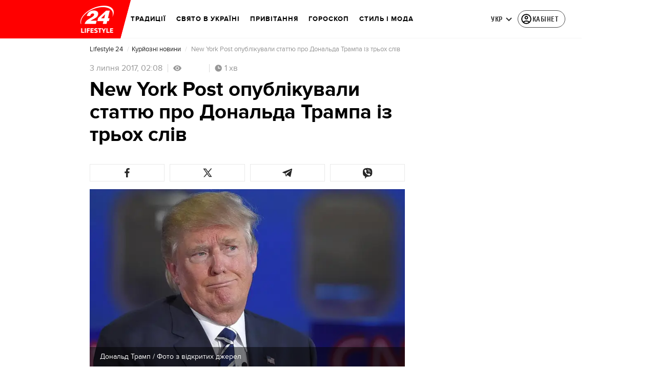

--- FILE ---
content_type: image/svg+xml
request_url: https://lifestyle.24tv.ua/assets/img/share-icons/tb-viber-soc-icon-dark.svg
body_size: 1496
content:
<svg width="24" height="24" viewBox="0 0 24 24" fill="none" xmlns="http://www.w3.org/2000/svg">
<g clip-path="url(#clip0_10360_10722)">
<path d="M7.22852 14.3865L19.3867 7.31961C19.9937 6.9805 20.5502 7.16282 20.0933 7.53649L9.68266 16.1901L9.27731 20.1732L7.22852 14.3865Z" fill="#262626"/>
<path d="M20.551 3.44201C19.9826 2.91752 17.6855 1.25001 12.5691 1.22736C12.5691 1.22736 6.53541 0.863511 3.5941 3.56146C1.9568 5.1991 1.38082 7.59533 1.32007 10.5662C1.25931 13.537 1.18071 19.1045 6.54743 20.6141H6.55257L6.54914 22.9177C6.54914 22.9177 6.51482 23.8503 7.12889 24.0404C7.87168 24.2711 8.30761 23.5623 9.01677 22.7982C9.40601 22.3788 9.94354 21.7626 10.3486 21.2917C14.019 21.6006 16.8418 20.8946 17.1624 20.7902C17.9035 20.5499 22.097 20.0127 22.779 14.4456C23.483 8.70746 22.4385 5.07794 20.551 3.44201Z" fill="white"/>
<path d="M19.36 4.60086C18.8795 4.16425 16.8052 2.86092 12.4772 2.84205C12.4772 2.84205 7.3521 2.50532 4.86422 4.75875C3.47955 6.12592 3.01308 8.15899 2.96193 10.64C2.91079 13.121 2.6458 17.8606 7.18391 19.1214C7.18391 19.1214 7.16606 22.64 7.164 22.9493C7.164 23.1655 7.19832 23.3135 7.32189 23.344C7.4108 23.3657 7.54398 23.3197 7.65725 23.2067C8.38288 22.478 10.706 19.6754 10.706 19.6754C13.8231 19.8789 16.303 19.2635 16.5697 19.1763C17.1986 18.9741 20.5998 18.682 21.1755 14.0323C21.7703 9.23954 20.9568 5.96802 19.36 4.60086Z" fill="#262626"/>
<path fill-rule="evenodd" clip-rule="evenodd" d="M12.6586 8.63367C12.6669 8.47407 12.8031 8.35145 12.9626 8.35978C13.5597 8.39093 14.0565 8.57166 14.4103 8.93748C14.7628 9.3019 14.9355 9.81099 14.9659 10.4224C14.9738 10.582 14.8508 10.7178 14.6912 10.7257C14.5316 10.7337 14.3958 10.6107 14.3879 10.4511C14.3619 9.92769 14.2183 9.57139 13.9943 9.33981C13.7717 9.10963 13.432 8.96377 12.9325 8.93771C12.7729 8.92938 12.6503 8.79326 12.6586 8.63367Z" fill="white"/>
<path fill-rule="evenodd" clip-rule="evenodd" d="M12.2195 7.07294C12.2312 6.91356 12.3699 6.79381 12.5292 6.80547C13.7444 6.8944 14.7224 7.30959 15.4349 8.08727L15.435 8.08738C16.1397 8.85741 16.4746 9.81532 16.4503 10.9389C16.4468 11.0987 16.3145 11.2254 16.1547 11.2219C15.995 11.2185 15.8682 11.0861 15.8717 10.9264C15.8931 9.93552 15.6018 9.12683 15.0081 8.47809C14.4161 7.83203 13.5887 7.46328 12.487 7.38265C12.3276 7.37098 12.2079 7.23232 12.2195 7.07294Z" fill="white"/>
<path fill-rule="evenodd" clip-rule="evenodd" d="M11.709 5.59594C11.7101 5.43613 11.8406 5.30749 12.0004 5.3086C13.6796 5.3203 15.099 5.87933 16.2387 6.9903C17.3878 8.11056 17.9561 9.63568 17.9705 11.5299C17.9718 11.6897 17.8432 11.8202 17.6834 11.8214C17.5236 11.8226 17.3931 11.6941 17.3918 11.5343C17.3783 9.75933 16.8503 8.39474 15.8347 7.4047C14.8096 6.40536 13.5368 5.89804 11.9963 5.88731C11.8365 5.88619 11.7079 5.75574 11.709 5.59594Z" fill="white"/>
<path d="M13.0048 14.3126C13.0048 14.3126 13.4115 14.3469 13.6305 14.0771L14.0575 13.5399C14.2635 13.2736 14.7605 13.1037 15.2472 13.3748C15.612 13.5828 15.9661 13.809 16.3082 14.0524C16.6312 14.2899 17.2926 14.8419 17.2947 14.8419C17.6098 15.1079 17.6826 15.4985 17.468 15.9104C17.468 15.9128 17.4663 15.9169 17.4663 15.919C17.23 16.3286 16.9301 16.698 16.5777 17.0133C16.5735 17.0153 16.5735 17.0174 16.5698 17.0194C16.2636 17.2753 15.9628 17.4207 15.6674 17.4557C15.6239 17.4633 15.5797 17.4661 15.5355 17.464C15.4053 17.4652 15.2757 17.4453 15.1518 17.4049L15.1422 17.3908C14.687 17.2625 13.9271 16.9412 12.6615 16.243C11.9292 15.8438 11.2319 15.3832 10.5773 14.8662C10.2492 14.6073 9.9362 14.3297 9.63988 14.0349L9.60831 14.0033L9.57673 13.9717L9.54515 13.9402C9.53451 13.9299 9.52421 13.9192 9.51357 13.9086C9.21875 13.6123 8.94117 13.2993 8.68222 12.9712C8.16535 12.3166 7.70478 11.6195 7.30544 10.8873C6.60727 9.62138 6.28599 8.86211 6.15761 8.40627L6.14354 8.39666C6.1033 8.27277 6.08347 8.14316 6.08484 8.01291C6.08244 7.96881 6.08509 7.92459 6.09274 7.8811C6.12958 7.58613 6.27523 7.2851 6.52969 6.97801C6.53175 6.97423 6.53381 6.97423 6.53587 6.97011C6.85108 6.6177 7.22048 6.31783 7.63015 6.08178C7.63221 6.08178 7.63633 6.07972 7.63874 6.07972C8.05064 5.86519 8.44125 5.93796 8.70693 6.25135C8.70899 6.25341 9.25991 6.91485 9.49641 7.23785C9.73985 7.58032 9.96599 7.93477 10.174 8.29986C10.4451 8.78625 10.2752 9.28431 10.0089 9.48957L9.47169 9.91657C9.20052 10.1356 9.23622 10.5423 9.23622 10.5423C9.23622 10.5423 10.0319 13.5537 13.0048 14.3126Z" fill="white"/>
</g>
<defs>
<clipPath id="clip0_10360_10722">
<rect width="24" height="24" fill="white"/>
</clipPath>
</defs>
</svg>
